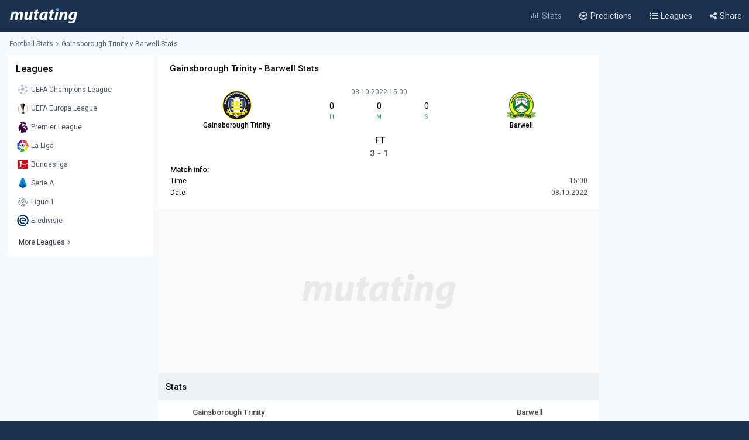

--- FILE ---
content_type: text/html; charset=UTF-8
request_url: https://www.mutating.com/football-stats/match-preview-gainsborough-trinity-vs-barwell-stats-h2h-preview-and-prediction-jgdbaf/
body_size: 11839
content:
<!doctype html>
<html lang="en">
<head>
<title>Gainsborough Trinity vs Barwell Stats H2H Preview and Prediction 2022-10-08</title>
<meta charset="utf-8">
<meta name="viewport" content="width=device-width, initial-scale = 1.0, maximum-scale=5.0, user-scalable=0">
<meta name="keywords" content="soccer, football, soccer stats, football stats, football statistics, soccer statistics">
<meta name="description" content="Gainsborough Trinity - Barwell match stats and live score, Head-to-head records Preview and Prediction 2022-10-08">
<meta name="title" content="Gainsborough Trinity vs Barwell Stats H2H Preview and Prediction 2022-10-08">
<link rel="canonical" href="https://www.mutating.com/football-stats/match-preview-gainsborough-trinity-vs-barwell-stats-h2h-preview-and-prediction-jgdbaf/" />
<meta property="og:locale" content="en" />
<meta property="og:type" content="article" />
<meta property="og:title" content="Gainsborough Trinity vs Barwell Stats H2H Preview and Prediction 2022-10-08" />
<meta property="og:description" content="Gainsborough Trinity - Barwell match stats and live score, Head-to-head records Preview and Prediction 2022-10-08" />
<meta property="og:url" content="https://www.mutating.com/football-stats/match-preview-gainsborough-trinity-vs-barwell-stats-h2h-preview-and-prediction-jgdbaf/" />
<meta property="og:site_name" content="Mutating" />
<meta property="article:modified_time" content="2026-01-14T03:15:00+00:00" />
<meta property="og:image" content="https://www.mutating.com/images/mutatingimage.jpg" />
<meta property="og:image:width" content="1200" />
<meta property="og:image:height" content="628" />
<meta name="twitter:card" content="summary_large_image" />
<meta name="twitter:description" content="Gainsborough Trinity - Barwell match stats and live score, Head-to-head records Preview and Prediction 2022-10-08" />
<meta name="twitter:title" content="Gainsborough Trinity vs Barwell Stats H2H Preview and Prediction 2022-10-08" />
<meta name="twitter:site" content="@Mutating_Social" />
<meta name="twitter:image" content="https://www.mutating.com/images/mutatingimage.jpg" />
<link rel="shortcut icon" href="https://www.mutating.com/favicon.ico" type="image/x-icon">
<link rel="icon" href="https://www.mutating.com/favicon.ico" type="image/x-icon">
<link rel="apple-touch-icon" sizes="57x57" href="https://www.mutating.com/icons/apple-icon-57x57.png">
<link rel="apple-touch-icon" sizes="60x60" href="https://www.mutating.com/icons/apple-icon-60x60.png">
<link rel="apple-touch-icon" sizes="72x72" href="https://www.mutating.com/icons/apple-icon-72x72.png">
<link rel="apple-touch-icon" sizes="76x76" href="https://www.mutating.com/icons/apple-icon-76x76.png">
<link rel="apple-touch-icon" sizes="114x114" href="https://www.mutating.com/icons/apple-icon-114x114.png">
<link rel="apple-touch-icon" sizes="120x120" href="https://www.mutating.com/icons/apple-icon-120x120.png">
<link rel="apple-touch-icon" sizes="144x144" href="https://www.mutating.com/icons/apple-icon-144x144.png">
<link rel="apple-touch-icon" sizes="152x152" href="https://www.mutating.com/icons/apple-icon-152x152.png">
<link rel="apple-touch-icon" sizes="180x180" href="https://www.mutating.com/icons/apple-icon-180x180.png">
<link rel="icon" type="image/png" sizes="192x192"  href="https://www.mutating.com/icons/android-icon-192x192.png">
<link rel="icon" type="image/png" sizes="32x32" href="https://www.mutating.com/icons/favicon-32x32.png">
<link rel="icon" type="image/png" sizes="96x96" href="https://www.mutating.com/icons/favicon-96x96.png">
<link rel="icon" type="image/png" sizes="16x16" href="https://www.mutating.com/icons/favicon-16x16.png">
<link rel="manifest" href="https://www.mutating.com/icons/manifest.json">
<meta name="msapplication-TileColor" content="#1a3150">
<meta name="msapplication-TileImage" content="https://www.mutating.com/icons/ms-icon-144x144.png">
<meta name="theme-color" content="#1a3150">
<link rel="preconnect" href="https://fonts.gstatic.com">
<link rel="preconnect" href="https://adservice.google.com/">
<link rel="preconnect" href="https://googleads.g.doubleclick.net/">
<link rel="preconnect" href="https://www.googletagservices.com/">
<link rel="preconnect" href="https://tpc.googlesyndication.com/">
<link rel="preconnect" href="https://pagead2.googlesyndication.com">
<link rel="preconnect" href="https://www.google-analytics.com">
<link rel="preconnect" href="https://ssl.google-analytics.com">
<link rel="preconnect" href="https://stats.g.doubleclick.net">
<link rel="preconnect" href="https://www.googletagmanager.com">
<link rel="preconnect" href="https://www.gstatic.com">
<link rel="preload" href="https://www.mutating.com/assets/fonts/af7ae50.woff2" as="font" type="font/woff2" crossorigin="anonymous">
<link rel="preload" as="style" href="https://fonts.googleapis.com/css2?family=Roboto:wght@400;500&display=swap">
<link rel="stylesheet" media="print" onload="this.onload=null;this.removeAttribute('media');" href="https://fonts.googleapis.com/css2?family=Roboto:wght@400;500&display=swap">
<noscript>
<link rel="stylesheet" href="https://fonts.googleapis.com/css2?family=Roboto:wght@400;500&display=swap">
</noscript>
<link rel="stylesheet"  href="https://www.mutating.com/css/sytlemutatingnew.css">
<script src="//cdn.snigelweb.com/adconsent/adconsent.js" type="text/javascript"></script>
<style>
.snigel-cmp-framework .sn-inner {background-color:#fffefe!important;}.snigel-cmp-framework .sn-b-def {border-color:#193150!important;color:#193150!important;}.snigel-cmp-framework .sn-b-def.sn-blue {color:#ffffff!important;background-color:#193150!important;border-color:#193150!important;}.snigel-cmp-framework .sn-selector ul li {color:#193150!important;}.snigel-cmp-framework .sn-selector ul li:after {background-color:#193150!important;}.snigel-cmp-framework .sn-footer-tab .sn-privacy a {color:#193150!important;}.snigel-cmp-framework .sn-arrow:after,.snigel-cmp-framework .sn-arrow:before {background-color:#193150!important;}.snigel-cmp-framework .sn-switch input:checked + span::before {background-color:#193150!important;}#adconsent-usp-link {border: 1px solid #193150!important;color:#193150!important;}#adconsent-usp-banner-optout input:checked + .adconsent-usp-slider {background-color:#193150!important;}#adconsent-usp-banner-btn {color:#ffffff;border: solid 1px #193150!important;background-color:#193150!important; }
</style>
<script>
  adconsent('setPrivacyPolicy', '//www.mutating.com/privacy/');
  adconsent.gdpr('setLogo', '//www.mutating.com/images/logoconsent-min.jpg');
  adconsent.gdpr('enableWelcomeTitle');
  adconsent.gdpr('enableWelcomeText');
  adconsent.gdpr('reconsiderConsent', 48);
  adconsent('start');
</script>
<script async src="https://pagead2.googlesyndication.com/pagead/js/adsbygoogle.js?client=ca-pub-1439671726459342"
     crossorigin="anonymous"></script>
<link rel="stylesheet"  href="https://www.mutating.com/css/snigcss.css"><script type="application/ld+json">{"@context":"https://schema.org","@type":"Organization","name":"Mutating","url":"https://www.mutating.com/football-stats/","logo":"https://www.mutating.com/images/mutatingimage.jpg","sameAs":["https://www.facebook.com/"]}</script>
<script type="application/ld+json">{"@context":"https://schema.org","@type":"BreadcrumbList","itemListElement":[{"@type":"ListItem","position":1,"name":"Home","item":"https://www.mutating.com/"},{"@type":"ListItem","position":2,"name":"Football Stats","item":"https://www.mutating.com/football-stats/"},{"@type":"ListItem","position":3,"name":"Soccer Predictions","item":"https://www.mutating.com/soccer-predictions/"},{"@type":"ListItem","position":4,"name":"Live Soccer Predictions","item":"https://www.mutating.com/soccer-predictions/live/"},{"@type":"ListItem","position":5,"name":"Football Tables & Stats","item":"https://www.mutating.com/football-tables-stats/"},{"@type":"ListItem","position":6,"name":"Gainsborough Trinity vs Barwell Stats H2H Preview and Prediction 2022-10-08","item":"https://www.mutating.com/football-stats/match-preview-gainsborough-trinity-vs-barwell-stats-h2h-preview-and-prediction-jgdbaf/"}]}</script>    
<style>.standingshome{background:#faebd7;}.standingsaway{background:#f5f5dc;}</style>
<script>const urlidupdate = "jgdbaf";var config = {static_id: "963105"};const countdown = new Date("Oct 08,2022 15:00:00");</script>
<body>
<div id="loader">
<div></div>
</div>
<div class="layoutis">
<div class="sitebg autoimportant">
<!-- start header -->
<header> 
<div class="barheader"><div class="container margin-auto padding075"><div class="logodiv">
    <div class="logomargins"><a href="https://www.mutating.com/football-stats/" title="Football Stats">
    <img src="https://www.mutating.com/images/logodesk.png" alt="Football Stats" width="117" height="30" class="logosite logodesk"><img src="https://www.mutating.com/images/logomob.png" alt="Football Stats" width="117" height="28" class="logosite logomob"></a>
    </div> 
    <div class="flex-grow padding05">
    <div class="flex justify-end menudesk">
    <a href="https://www.mutating.com/football-stats/" title="Football Stats" class="linktopmenu"><i class="fa fa-bar-chart2 topicon selected"></i><span class="topsmenus selecttopmenu">Stats</span></a>
    <a href="https://www.mutating.com/soccer-predictions/" title="Soccer Predictions" class="linktopmenu"><i class="fa fa-futbol-o topicon"></i><span class="topsmenus">Predictions</span></a>
    <a href="https://www.mutating.com/football-tables-stats/" title="Football Tables & Stats" class="linktopmenu"><i class="fa fa-list-ul topicon"></i><span class="topsmenus">Leagues</span></a>
    <span class="share-button2 linktopmenu"><i class="fa fa-share-alt topicon"></i><span class="topsmenus">Share</span></span>
    </div></div> 
    </div></div></div> 
</header>


<!-- end header  -->
<div class="container margin-auto contentdiv autoimportant minheight spacecontent">
<!-- start breadcrumb -->
<div class="divbread">
    <ol class="flex items-center marginbread">
        <li class="flex items-center libread"><a href="https://www.mutating.com/football-stats/" class="linkbread">Football Stats</a></li>
        <li class="flex items-center libread lasttrunk"><span class="imargin"><i class="fa fa-angle-right"></i></span><a href="https://www.mutating.com/football-stats/match-preview-gainsborough-trinity-vs-barwell-stats-h2h-preview-and-prediction-jgdbaf/" class="linkbread">Gainsborough Trinity v Barwell Stats</a></li>
    </ol>
</div>
<!-- end breadcrumb -->
<!-- start leftsid -->
<div class="flex flex-wrap autoimportant">
<div class="divsides">
    <aside class="sticky top0 paddtop10">
        <div class="bg-white overflow-hidden">
            <div class="flex justify-between items-center sidesstyle">Leagues</div> 
            <div class="selectoptmenus">
            <ul class="colormix">
                <li class="margintop4"><a href="https://www.mutating.com/football-stats/league-uefa-champions-league-country-world-tables-stats-h2h-2/" title="UEFA Champions League tables stats h2h" class="flex items-center linksidemenu"><figure class="figsidemenu"><img src="https://www.mutating.com/images/leagues/cllogo.png" alt="UEFA Champions League tables stats h2h" width="20" height="20"></figure><span>UEFA Champions League</span></a></li>  
<li class="margintop4"><a href="https://www.mutating.com/football-stats/league-uefa-europa-league-country-world-tables-stats-h2h-3/" title="UEFA Europa League tables stats h2h" class="flex items-center linksidemenu"><figure class="figsidemenu"><img src="https://www.mutating.com/images/leagues/logoeurope.png" alt="UEFA Europa League tables stats h2h" width="20" height="20"></figure><span>UEFA Europa League</span></a></li>  
<li class="margintop4"><a href="https://www.mutating.com/football-stats/league-premier-league-country-england-tables-stats-h2h-39/" title="Premier League tables stats h2h" class="flex items-center linksidemenu"><figure class="figsidemenu"><img src="https://www.mutating.com/images/leagues/premlogo.png" alt="Premier League tables stats h2h" width="20" height="20"></figure><span>Premier League</span></a></li>  
<li class="margintop4"><a href="https://www.mutating.com/football-stats/league-la-liga-country-spain-tables-stats-h2h-140/" title="La Liga tables stats h2h" class="flex items-center linksidemenu"><figure class="figsidemenu"><img src="https://www.mutating.com/images/leagues/lalogo.png" alt="La Liga tables stats h2h" width="20" height="20"></figure><span>La Liga</span></a></li>  
<li class="margintop4"><a href="https://www.mutating.com/football-stats/league-bundesliga-country-germany-tables-stats-h2h-78/" title="Bundesliga tables stats h2h" class="flex items-center linksidemenu"><figure class="figsidemenu"><img src="https://www.mutating.com/images/leagues/bunlogo.png" alt="Bundesliga tables stats h2h" width="20" height="20"></figure><span>Bundesliga</span></a></li>  
<li class="margintop4"><a href="https://www.mutating.com/football-stats/league-serie-a-country-italy-tables-stats-h2h-135/" title="Serie A tables stats h2h" class="flex items-center linksidemenu"><figure class="figsidemenu"><img src="https://www.mutating.com/images/leagues/itallogo.png" alt="Serie A tables stats h2h" width="20" height="20"></figure><span>Serie A</span></a></li>  
<li class="margintop4"><a href="https://www.mutating.com/football-stats/league-ligue-1-country-france-tables-stats-h2h-61/" title="Ligue 1 tables stats h2h" class="flex items-center linksidemenu"><figure class="figsidemenu"><img src="https://www.mutating.com/images/leagues/fraliglogo.png" alt="Ligue 1 tables stats h2h" width="20" height="20"></figure><span>Ligue 1</span></a></li>  
<li class="margintop4"><a href="https://www.mutating.com/football-stats/league-eredivisie-country-netherlands-tables-stats-h2h-88/" title="Eredivisie tables stats h2h" class="flex items-center linksidemenu"><figure class="figsidemenu"><img src="https://www.mutating.com/images/leagues/holerilogo.png" alt="Eredivisie tables stats h2h" width="20" height="20"></figure><span>Eredivisie</span></a></li>            </ul>  
            <div class="moreleagues"><a href="https://www.mutating.com/football-tables-stats/" title="football tables stats" class="flex items-center linksidemenu"><span class="spanmoreleagues">More Leagues</span><i class="fa fa-angle-right"></i></a></div>
            </div>
        </div>
    </aside>
</div><!-- end leftside -->
<div class="centerwidth centerwidth top0 paddtop10">
<main class="bg-white overflow-hidden autoimportant">
<div class="padding12px">
<div class="divtitlecenter">
<h1 class="font-semibold text-base titletruck">Gainsborough Trinity - Barwell Stats</h1>
</div>
    <div class="flex items-center text-center divmainlogos">
            <div class="with33">
                <div class="nameteamlogo mx-auto"><img src="https://www.mutating.com/images/clubs/gainsborough-trinity.png" alt="Gainsborough Trinity" title="Gainsborough Trinity" width="50" height="50" class="mx-auto imagegamedetails">
                <strong class="mx-auto lessstrong">Gainsborough Trinity</strong></div>
            </div>
            <div class="with33">
                <div class="rounded overflow-hidden datetimegame">08.10.2022 15:00</div>
                <div class="text-center my-1">
                    <div class="flex items-center text-center" id="js-countdown">
                        <div class="countdown__timer js-countdown-days"></div>
                        <div class="flex-1 px-1">
                            <div class="text-base"><div class="countdown__timer js-countdown-hours" aria-checked="true" ></div></div>
                            <div class="text-teal-600 text-xss">H</div>
                        </div>
                        <div class="flex-1 px-1">
                            <div class="text-base"><div class="countdown__timer js-countdown-minutes" aria-checked="true" ></div></div>
                            <div class="text-teal-600 text-xss">M</div>
                        </div>
                        <div class="flex-1 px-1">
                            <div class="text-base"><div class="countdown__timer js-countdown-seconds" aria-checked="true"></div></div>
                            <div class="text-teal-600 text-xss">S</div>
                        </div>
                    </div>
                </div>
                <div class="relative relatiheig">
                    <div class="flex items-center justify-center">
                        <div class="relative"><div id="textstream"></div></div>
                    </div>
                </div>
            </div>
            <div class="with33">
                <div class="nameteamlogo mx-auto"><img src="https://www.mutating.com/images/clubs/barwell.png" alt="Barwell" title="Barwell" width="50" height="50" class="mx-auto imagegamedetails">
                <strong class="mx-auto lessstrong">Barwell</strong></div>
            </div>
    </div>
    <div class="scorefinal"><span id="matchgotime"></span></div><div class="scorefinaldetails"><span id="matchgoresult"></span></div>
        <div class="matchinfo"><h2 class="font-semibold text-base matchinfoh2">Match info:</h2>
        <table class="tablestats">
            <tbody>
            <tr>
                <td>Time</td>
                <td class="text-right theadclass">15:00</td>
            </tr>
            <tr>
                <td>Date</td>
                <td class="text-right theadclass">08.10.2022</td>
            </tr>
                          
                        </tbody>
        </table>
    </div>
</div>
<script type="application/ld+json">{"@context": "https://schema.org","@type": "SportsEvent","name": "Gainsborough Trinity - Barwell","startDate": "2022-10-08T15:00:00+00:00","eventStatus": "EventScheduled","endDate": "2022-10-08T15:00","eventAttendanceMode": "OfflineEventAttendanceMode","location": {"@type": "Place","address": "England","name": "England"},"homeTeam": {"@type": "SportsTeam","logo": "https://www.mutating.com/images/clubs/gainsborough-trinity.png","name": "Gainsborough Trinity"},"awayTeam": {"@type": "SportsTeam","logo": "https://www.mutating.com/images/clubs/barwell.png","name": "Barwell"},"description": "Gainsborough Trinity vs Barwell Stats H2H Preview and Prediction 2022-10-08","url": "https://www.mutating.com/football-stats/match-preview-gainsborough-trinity-vs-barwell-stats-h2h-preview-and-prediction-jgdbaf/","image": "https://www.mutating.com/images/mutatingimage.jpg","performers": [{"@type": "SportsTeam","image": "https://www.mutating.com/images/clubs/gainsborough-trinity.png","name": "Gainsborough Trinity"},{"@type": "SportsTeam","image": "https://www.mutating.com/images/clubs/barwell.png","name": "Barwell"}]}</script>
 
<section><div style="height:280px;background:url('https://www.mutating.com/images/logoplacethismore.webp') no-repeat center center;background-size:35%;background-color:#fafafa;text-align:center;margin:auto;"><a href='javascript:;' title='opentab'> </a>
     <ins class="adsbygoogle"
                        style="display:block"
                        data-ad-client="ca-pub-1439671726459342"
                        data-ad-slot="5252144299"
                        data-ad-format="rectangle, horizontal"
                        data-full-width-responsive="true"></ins>
                        <script>
                        (adsbygoogle = window.adsbygoogle || []).push({});
                        </script></div></section>
<h2 class="h2divider">Stats</h2>
<div class="maintablestats">
    <table class="tablestats">
        <thead class="theadclass">
        <tr>
            <th class="classw40"><div class="font-semibold namebeforestats">Gainsborough Trinity</div></th>
            <th class="text-center"></th>
            <th class="classw40"><div class="font-semibold namebeforestats">Barwell</div></th>
        </tr>
        </thead>
        <tbody>
        <tr>
                        <td>
                <div class="flex items-center justify-center">
                    <div class='inline-block'><div class='forms bg-teal-win'
                                    title='Win'><span class='textresult'>W</span></div></div><div class='inline-block'><div class='forms bg-teal-lose'
                                    title='Lose'><span class='textresult'>L</span></div></div><div class='inline-block'><div class='forms bg-teal-draw'
                            title='Draw'><span class='textresult'>D</span></div></div><div class='inline-block'><div class='forms bg-teal-draw'
                            title='Draw'><span class='textresult'>D</span></div></div><div class='inline-block'><div class='forms bg-teal-win'
                                    title='Win'><span class='textresult'>W</span></div></div>                </div>
            </td>
            <td class="theadclass text-center">Form</td>
            <td>
                <div class="flex items-center justify-center">
                    <div class='inline-block'><div class='forms bg-teal-lose'
                                    title='Lose'><span class='textresult'>L</span></div></div><div class='inline-block'><div class='forms bg-teal-draw'
                            title='Draw'><span class='textresult'>D</span></div></div><div class='inline-block'><div class='forms bg-teal-draw'
                            title='Draw'><span class='textresult'>D</span></div></div><div class='inline-block'><div class='forms bg-teal-win'
                                    title='Win'><span class='textresult'>W</span></div></div><div class='inline-block'><div class='forms bg-teal-lose'
                                    title='Lose'><span class='textresult'>L</span></div></div>                </div>
            </td>
        </tr>
        <tr>
            <td>
                <div class="flex items-center justify-center">
                    <div class='inline-block'>
                            <div class='forms bg-teal-no'
                                title='No'><span class='textresult'>N</span></div>
                        </div><div class='inline-block'>
                            <div class='forms bg-teal-yes'
                                title='Yes'><span class='textresult'>Y</span></div>
                        </div><div class='inline-block'>
                            <div class='forms bg-teal-no'
                                title='No'><span class='textresult'>N</span></div>
                        </div><div class='inline-block'>
                            <div class='forms bg-teal-yes'
                                title='Yes'><span class='textresult'>Y</span></div>
                        </div><div class='inline-block'>
                            <div class='forms bg-teal-no'
                                title='No'><span class='textresult'>N</span></div>
                        </div>                </div>
            </td>
            <td class="theadclass text-center">Both Teams Score</td>
            <td>
                <div class="flex items-center justify-center">
                    <div class='inline-block'>
                            <div class='forms bg-teal-no'
                                title='No'><span class='textresult'>N</span></div>
                        </div><div class='inline-block'>
                            <div class='forms bg-teal-yes'
                                title='Yes'><span class='textresult'>Y</span></div>
                        </div><div class='inline-block'>
                            <div class='forms bg-teal-yes'
                                title='Yes'><span class='textresult'>Y</span></div>
                        </div><div class='inline-block'>
                            <div class='forms bg-teal-no'
                                title='No'><span class='textresult'>N</span></div>
                        </div><div class='inline-block'>
                            <div class='forms bg-teal-yes'
                                title='Yes'><span class='textresult'>Y</span></div>
                        </div>                </div>
            </td>
        </tr>
        <tr>
            <td>
                <div class="flex items-center justify-center">
                    <div class='inline-block'>
                            <div class='forms bg-teal-under'
                                title='Under'><span class='textresult'>U</span></div>
                        </div><div class='inline-block'>
                            <div class='forms bg-teal-over'
                                title='Over'><span class='textresult'>O</span></div>
                        </div><div class='inline-block'>
                            <div class='forms bg-teal-under'
                                title='Under'><span class='textresult'>U</span></div>
                        </div><div class='inline-block'>
                            <div class='forms bg-teal-under'
                                title='Under'><span class='textresult'>U</span></div>
                        </div><div class='inline-block'>
                            <div class='forms bg-teal-over'
                                title='Over'><span class='textresult'>O</span></div>
                        </div>                </div>
            </td>
            <td class="theadclass text-center">Over Under 2.5</td>
            <td>
                <div class="flex items-center justify-center">
                    <div class='inline-block'>
                            <div class='forms bg-teal-over'
                                title='Over'><span class='textresult'>O</span></div>
                        </div><div class='inline-block'>
                            <div class='forms bg-teal-over'
                                title='Over'><span class='textresult'>O</span></div>
                        </div><div class='inline-block'>
                            <div class='forms bg-teal-under'
                                title='Under'><span class='textresult'>U</span></div>
                        </div><div class='inline-block'>
                            <div class='forms bg-teal-under'
                                title='Under'><span class='textresult'>U</span></div>
                        </div><div class='inline-block'>
                            <div class='forms bg-teal-over'
                                title='Over'><span class='textresult'>O</span></div>
                        </div>                </div>
            </td>
        </tr>
        </tbody>
    </table>
</div>
<div class="maintablestats">
    <div class="filterby"><i class="fa fa-filter"></i> Filter By</div>
    <div class="gamesflex">
        <div class="selecnumgames">Last games:</div>
        <input type="hidden" name="home_style" value="home"/>
        <input type="hidden" name="away_style" value="away"/>
        <div><label class="containerbutton">
                <span class="numbergames">5</span>
                <input type="radio"  name="game_count_5" id="game_count_5" value="5">
                <span class="checkmark"></span>
            </label>
            <label class="containerbutton">
                <span class="numbergames">10</span>
                <input type="radio" checked='checked' name="game_count_10" id="game_count_10" value="10"
                    >
                <span class="checkmark"></span>
            </label>
            <label class="containerbutton">
                <span class="numbergames">15</span>
                <input type="radio"  name="game_count_15" id="game_count_15" value="15">
                <span class="checkmark"></span>
            </label>
        </div>
    </div>
    <div class="gamesflex">
        <div class="selecnumgames">Gainsborough Trinity:</div>
        <input type="hidden" name="game_count" value="10"/>
        <input type="hidden" name="away_style" value="away"/>
        <div>
            <label class="containerbutton">
                <span class="numbergames">Home</span>
                <input type="radio" checked='checked' name="home_style_home_radio" id="home_style_home_radio" value="home">
                <span class="checkmark"></span>
            </label>
            <label class="containerbutton">
                <span class="numbergames">Away</span>
                <input type="radio"  name="home_style_away_radio" id="home_style_away_radio" value="away">
                <span class="checkmark"></span>
            </label>
            <label class="containerbutton">
                <span class="numbergames">Overall</span>
                <input type="radio"  name="home_style_overall_radio" id="home_style_overall_radio" value="overall">
                <span class="checkmark"></span>
            </label>
        </div>
    </div>
    <div class="gamesflex">
        <div class="selecnumgames">Barwell:</div>
            <input type="hidden" name="game_count" value="10"/>
            <input type="hidden" name="home_style" value="home"/>
            <div>
                <label class="containerbutton">
                    <span class="numbergames">Home</span>
                    <input type="radio"  name="away_style" id="away_style_home" value="home">
                    <span class="checkmark"></span>
                </label>
                <label class="containerbutton">
                    <span class="numbergames">Away</span>
                    <input type="radio" checked='checked' name="away_style" id="away_style_away" value="away">
                    <span class="checkmark"></span>
                </label>
                <label class="containerbutton">
                    <span class="numbergames">Overall</span>
                    <input type="radio"  name="away_style" id="away_style_overall" value="overall">
                    <span class="checkmark"></span>
                </label>
            </div>
    </div>
</div>
<h2 class="h2divider">Main Stats</h2>
<div class="maintablestats">
<table class="tablestats">
<thead class="theadclass">
<tr>
    <th class="classw50" colspan="3">
        <div class="flex statsmarg">
            <div class="stateamhome"><div class="font-semibold text-base">Gainsborough Trinity</div><span class="statsnumbgames" id="match_games_home">Last 10 games home</span></div>
            <div class="stateamaway"><div class="font-semibold text-base">Barwell</div><span class="statsnumbgames" id="match_games_away">Last 10 games away</span></div>
        </div>
    </th>
</tr>
</thead>
<tbody>
<tr>
    <td class="tablefullstats20" id="home_goals_score">1.10</td>
    <td class="tablefullstats">Goals scored per game</td>
    <td class="tablefullstats20" id="away_goals_score">1.40</td>
</tr>
<tr>
    <td class="tablefullstats20" id="home_goals_conceded">1.40</td>
    <td class="tablefullstats">Goals conceded per game</td>
    <td class="tablefullstats20" id="away_goals_conceded">1.60</td>
</tr>
<tr>
    <td class="tablefullstats20" id="home_clean_sheet">20.00%
    </td>
    <td class="tablefullstats">Clean sheets</td>
    <td class="tablefullstats20" id="away_clean_sheet">20.00%
    </td>
</tr>
<tr>
    <td class="tablefullstats20" id="home_team_scored">80.00%</td>
    <td class="tablefullstats">Team scored</td>
    <td class="tablefullstats20" id="away_team_scored">70.00%</td>
</tr>
<tr>
    <td class="tablefullstats20" id="home_team_twice_scored">20.00%</td>
    <td class="tablefullstats">Team scored twice</td>
    <td class="tablefullstats20" id="away_team_twice_scored">40.00%</td>
</tr>
<tr>
    <td class="tablefullstats20" id="home_both_scored">10.00%</td>
    <td class="tablefullstats">Scored in both halves</td>
    <td class="tablefullstats20" id="away_both_scored">20.00%</td>
</tr>
<tr>
    <td class="tablefullstats20" id="home_both_conceded">60.00%</td>
    <td class="tablefullstats">Goal in both halves</td>
    <td class="tablefullstats20" id="away_both_conceded">80.00%</td>
</tr>
</tbody>
</table>
</div>
 
<section><div style="height:250px;"><a href='javascript:;' title='opentab'> </a>
<!-- Mutatingresponsivemiddle -->
<ins class="adsbygoogle"
     style="display:block"
     data-ad-client="ca-pub-1439671726459342"
     data-ad-slot="3566653682"
     data-ad-format="auto"
     data-full-width-responsive="true"></ins>
<script>
     (adsbygoogle = window.adsbygoogle || []).push({});
</script>
</div></section>
<h2 class="h2divider">Win Draw Lose</h2>
<div class="maintablestats">
<table class="tablestats">
<thead class="theadclass">
<tr>
    <th class="classw50" colspan="3">
        <div class="flex statsmarg">
            <div class="stateamhome"><div class="font-semibold text-base">Gainsborough Trinity</div><span class="statsnumbgames" id="home_win_draw">Last 10 games home</span></div>
            <div class="stateamaway"><div class="font-semibold text-base">Barwell</div><span class="statsnumbgames" id="away_win_draw">Last 10 games away</span></div>
        </div>
    </th>
</tr>
</thead>
<tbody>
<tr>
    <td class="tablefullstats20" id="home_win">20.00%</td>
    <td class="tablefullstats">Win</td>
    <td class="tablefullstats20" id="away_win">20.00%</td>
</tr>
<tr>
    <td class="tablefullstats20" id="home_draw">40.00%</td>
    <td class="tablefullstats">Draw</td>
    <td class="tablefullstats20" id="away_draw">50.00%</td>
</tr>
<tr>
    <td class="tablefullstats20" id="home_lose">40.00%</td>
    <td class="tablefullstats">Lose</td>
    <td class="tablefullstats20" id="away_lose">30.00%</td>
</tr>
<tr>
    <td class="tablefullstats20" id="home_win_over">20.00%</td>
    <td class="tablefullstats">Win and Over 1.5 goals</td>
    <td class="tablefullstats20" id="away_win_over">20.00%</td>
</tr>
<tr>
    <td class="tablefullstats20" id="home_lose_over">30.00%</td>
    <td class="tablefullstats">Lose and Over 1.5 goals</td>
    <td class="tablefullstats20" id="away_lose_over">30.00%</td>
</tr>
<tr>
    <td class="tablefullstats20" id="home_half_win">20.00%</td>
    <td class="tablefullstats">Team win first half</td>
    <td class="tablefullstats20" id="away_half_win">30.00%</td>
</tr>
<tr>
    <td class="tablefullstats20" id="home_half_draw">30.00%</td>
    <td class="tablefullstats">Team draw at half time</td>
    <td class="tablefullstats20" id="away_half_draw">10.00%</td>
</tr>
<tr>
    <td class="tablefullstats20" id="home_half_lose">50.00%</td>
    <td class="tablefullstats">Team lost first half</td>
    <td class="tablefullstats20" id="away_half_lose">60.00%</td>
</tr>
</tbody>
</table>
</div>
<h2 class="h2divider">Both Teams to Score</h2>
 
<section><div style="height:250px;"><a href='javascript:;' title='opentab'> </a>
<!-- Mutatingresponsivemiddle -->
<ins class="adsbygoogle"
     style="display:block"
     data-ad-client="ca-pub-1439671726459342"
     data-ad-slot="3566653682"
     data-ad-format="auto"
     data-full-width-responsive="true"></ins>
<script>
     (adsbygoogle = window.adsbygoogle || []).push({});
</script>
</div></section>
<div class="maintablestats">
<table class="tablestats">
    <thead class="theadclass">
    <tr>
        <th class="classw50" colspan="3">
            <div class="flex statsmarg">
                <div class="stateamhome"><div class="font-semibold text-base">Gainsborough Trinity</div><span class="statsnumbgames" id="bts_games_home">Last 10 games home</span></div>
                <div class="stateamaway"><div class="font-semibold text-base">Barwell</div><span class="statsnumbgames" id="bts_games_away">Last 10 games away</span></div>
            </div>
        </th>
    </tr>
    </thead>
    <tbody>
    <tr>
        <td class="tablefullstats20" id="home_bts">70.00%</td>
        <td class="tablefullstats">Both Teams to Score</td>
        <td class="tablefullstats20" id="away_bts">60.00%</td>
    </tr>
    <tr>
        <td class="tablefullstats20" id="home_first_bts">10.00%</td>
        <td class="tablefullstats">BTTS in first-half</td>
        <td class="tablefullstats20" id="away_first_bts">0.00%</td>
    </tr>
    <tr>
        <td class="tablefullstats20" id="home_second_bts">40.00%</td>
        <td class="tablefullstats">BBTS in second-half</td>
        <td class="tablefullstats20" id="away_second_bts">30.00%</td>
    </tr>
    <tr>
        <td class="tablefullstats20" id="home_bts_over15">70.00%</td>
        <td class="tablefullstats">BBTS and Over 1.5</td>
        <td class="tablefullstats20" id="away_bts_over15">60.00%</td>
    </tr>
    <tr>
        <td class="tablefullstats20" id="home_bts_over25">40.00%</td>
        <td class="tablefullstats">BBTS and Over 2.5</td>
        <td class="tablefullstats20" id="away_bts_over25">40.00%</td>
    </tr>
    <tr>
        <td class="tablefullstats20" id="home_win_bts">10.00%</td>
        <td class="tablefullstats">Win and BTTS</td>
        <td class="tablefullstats20" id="away_win_bts">10.00%</td>
    </tr>
    <tr>
        <td class="tablefullstats20" id="home_draw_bts">30.00%</td>
        <td class="tablefullstats">Draw and BTTS</td>
        <td class="tablefullstats20" id="away_draw_bts">40.00%</td>
    </tr>
    <tr>
        <td class="tablefullstats20" id="home_lose_bts">30.00%</td>
        <td class="tablefullstats">Lose and BTTS</td>
        <td class="tablefullstats20" id="away_lose_bts">10.00%</td>
    </tr>
    </tbody>
</table>
</div>
<h2 class="h2divider">Match Total Goals</h2>
<div class="maintablestats">
<table class="tablestats">
        <thead class="theadclass">
        <tr>
            <th class="classw50" colspan="3">
                <div class="flex statsmarg">
                    <div class="stateamhome"><div class="font-semibold text-base">Gainsborough Trinity</div><span class="statsnumbgames" id="match_total_games_home">Last 10 games home</span></div>
                    <div class="stateamaway"><div class="font-semibold text-base">Barwell</div><span class="statsnumbgames" id="match_total_games_away">Last 10 games away</span></div>
                </div>
            </th>
        </tr>
        </thead>
        <tbody>
        <tr>
            <td class="tablefullstats20" id="home_match0">10.00%</td>
            <td class="tablefullstats">Match total goals 0</td>
            <td class="tablefullstats20" id="away_match0">10.00%</td>
        </tr>
        <tr>
            <td class="tablefullstats20" id="home_match1">10.00%</td>
            <td class="tablefullstats">Match total goals 1</td>
            <td class="tablefullstats20" id="away_match1">0.00%</td>
        </tr>
        <tr>
            <td class="tablefullstats20" id="home_match2">40.00%</td>
            <td class="tablefullstats">Match total goals 2</td>
            <td class="tablefullstats20" id="away_match2">20.00%</td>
        </tr>
        <tr>
            <td class="tablefullstats20" id="home_match3">20.00%</td>
            <td class="tablefullstats">Match total goals 3</td>
            <td class="tablefullstats20" id="away_match3">20.00%
            </td>
        </tr>
        <tr>
            <td class="tablefullstats20" id="home_match4">0.00%</td>
            <td class="tablefullstats">Match total goals 4</td>
            <td class="tablefullstats20" id="away_match4">50.00%</td>
        </tr>
        <tr>
            <td class="tablefullstats20" id="home_match01">20.00%</td>
            <td class="tablefullstats">Match total goals 0 or 1</td>
            <td class="tablefullstats20" id="away_match01">10.00%</td>
        </tr>
        <tr>
            <td class="tablefullstats20" id="home_match23">60.00%</td>
            <td class="tablefullstats">Match total goals 2 or 3</td>
            <td class="tablefullstats20" id="away_match23">40.00%</td>
        </tr>
        <tr>
            <td class="tablefullstats20" id="home_match4_more">0.00%</td>
            <td class="tablefullstats">Match total goals 4+</td>
            <td class="tablefullstats20" id="away_match4_more">0.00%</td>
        </tr>
        </tbody>
    </table>
</div>
<h2 class="h2divider">Over Under Goals</h2>
 
<section><div style="height:250px;"><a href='javascript:;' title='opentab'> </a>
<!-- Mutatingresponsivemiddle -->
<ins class="adsbygoogle"
     style="display:block"
     data-ad-client="ca-pub-1439671726459342"
     data-ad-slot="3566653682"
     data-ad-format="auto"
     data-full-width-responsive="true"></ins>
<script>
     (adsbygoogle = window.adsbygoogle || []).push({});
</script>
</div></section>
    <div class="maintablestats">
<table class="tablestats">
        <thead class="theadclass">
        <tr>
            <th class="classw50" colspan="3">
                <div class="flex statsmarg">
                    <div class="stateamhome"><div class="font-semibold text-base">Gainsborough Trinity</div><span class="statsnumbgames" id="over_under_game_home">Last 10 games home</span></div>
                    <div class="stateamaway"><div class="font-semibold text-base">Barwell</div><span class="statsnumbgames" id="over_under_game_away">Last 10 games away</span></div>
                </div>
            </th>
        </tr>
        </thead>
        <tbody>
        <tr>
            <td class="tablefullstats20" id="home_over15">80.00%</td>
            <td class="tablefullstats">Over 1.5 goals</td>
            <td class="tablefullstats20" id="away_over15">90.00%</td>
        </tr>
        <tr>
            <td class="tablefullstats20" id="home_over25">40.00%</td>
            <td class="tablefullstats">Over 2.5 goals</td>
            <td class="tablefullstats20" id="away_over25">70.00%</td>
        </tr>
        <tr>
            <td class="tablefullstats20" id="home_over35">20.00%</td>
            <td class="tablefullstats">Over 3.5 goals</td>
            <td class="tablefullstats20" id="away_over35">50.00%</td>
        </tr>
        <tr>
            <td class="tablefullstats20" id="home_under15">20.00%</td>
            <td class="tablefullstats">Under 1.5 goals</td>
            <td class="tablefullstats20" id="away_under15">10.00%</td>
        </tr>
        <tr>
            <td class="tablefullstats20" id="home_under25">60.00%</td>
            <td class="tablefullstats">Under 2.5 goals</td>
            <td class="tablefullstats20" id="away_under25">30.00%</td>
        </tr>
        <tr>
            <td class="tablefullstats20" id="home_under35">80.00%</td>
            <td class="tablefullstats">Under 3.5 goals</td>
            <td class="tablefullstats20" id="away_under35">50.00%</td>
        </tr>
        <tr>
            <td class="tablefullstats20" id="home_half_over15">70.00%</td>
            <td class="tablefullstats">Over 0.5 goals at half-time</td>
            <td class="tablefullstats20" id="away_half_over15">90.00%</td>
        </tr>
        <tr>
            <td class="tablefullstats20" id="home_half_over25">20.00%</td>
            <td class="tablefullstats">Over 1.5 goals at half-time</td>
            <td class="tablefullstats20" id="away_half_over25">40.00%</td>
        </tr>
        <tr>
            <td class="tablefullstats20" id="home_half_over35">10.00%</td>
            <td class="tablefullstats">Over 2.5 goals at half-time</td>
            <td class="tablefullstats20" id="away_half_over35">20.00%</td>
        </tr>
        </tbody>
    </table>
</div>
<h2 class="h2divider">Half Time-Full Time</h2>
<div class="maintablestats">
<table class="tablestats">
        <thead class="theadclass">
        <tr>
            <th class="classw50" colspan="3">
                <div class="flex statsmarg">
                    <div class="stateamhome"><div class="font-semibold text-base">Gainsborough Trinity</div><span class="statsnumbgames" id="hf_games_home">Last 10 games home</span></div>
                    <div class="stateamaway"><div class="font-semibold text-base">Barwell</div><span class="statsnumbgames" id="hf_games_away">Last 10 games away</span></div>
                </div>
            </th>
        </tr>
        </thead>
        <tbody>
        <tr>
            <td class="tablefullstats20" id="home_win_hf">10.00%</td>
            <td class="tablefullstats">Win HT - Win FT</td>
            <td class="tablefullstats20" id="away_win_hf">20.00%</td>
        </tr>
        <tr>
            <td class="tablefullstats20" id="home_win_ht_draw_ft">10.00%</td>
            <td class="tablefullstats">Win HT - Draw FT</td>
            <td class="tablefullstats20" id="away_win_ht_draw_ft">10.00%</td>
        </tr>
        <tr>
            <td class="tablefullstats20" id="home_win_ht_lost_ft">0.00%</td>
            <td class="tablefullstats">Win HT - Lose FT</td>
            <td class="tablefullstats20" id="away_win_ht_lost_ft">0.00%</td>
        </tr>
        <tr>
            <td class="tablefullstats20" id="home_draw_ht_win_ft">10.00%</td>
            <td class="tablefullstats">Draw HT - Win FT</td>
            <td class="tablefullstats20" id="away_draw_ht_win_ft">0.00%</td>
        </tr>
        <tr>
            <td class="tablefullstats20" id="home_draw_ht_draw_ft">20.00%</td>
            <td class="tablefullstats">Draw HT - Draw FT</td>
            <td class="tablefullstats20" id="away_draw_ht_draw_ft">10.00%</td>
        </tr>
        <tr>
            <td class="tablefullstats20" id="home_draw_ht_lost_ft">0.00%</td>
            <td class="tablefullstats">Draw HT - Lose FT</td>
            <td class="tablefullstats20" id="away_draw_ht_lost_ft">0.00%</td>
        </tr>
        <tr>
            <td class="tablefullstats20" id="home_lost_ht_win_ft">0.00%</td>
            <td class="tablefullstats">Lose HT - Win FT</td>
            <td class="tablefullstats20" id="away_lost_ht_win_ft">0.00%</td>
        </tr>
        <tr>
            <td class="tablefullstats20" id="home_lost_ht_draw_ft">10.00%</td>
            <td class="tablefullstats">Lose HT - Draw FT</td>
            <td class="tablefullstats20" id="away_lost_ht_draw_ft">30.00%</td>
        </tr>
        <tr>
            <td class="tablefullstats20"  id="home_lost_ht_lost_ft">40.00%</td>
            <td class="tablefullstats">Lose HT - Lose FT</td>
            <td class="tablefullstats20" id="away_lost_ht_lost_ft">30.00%</td>
        </tr>
        </tbody>
    </table>
</div>
<h2 class="h2divider">Gainsborough Trinity Trends</h2>
<div class="maintablestats">
<table class="tablestats">
<tbody>
<tr>
    <td><div class="titletrends">Gainsborough Trinity trends last games.</span></div></td>
</tr>    
 
<tr>
    <td>Gainsborough Trinity games have <span class="font-bold">over 1.5 goals</span> in their last 2 matches.
    </td>
</tr>
 
<tr>
    <td>Gainsborough Trinity <span class="font-bold">haven't lost</span> any of their last 3 home matches.
    </td>
</tr>
 
<tr>
    <td>Gainsborough Trinity have <span class="font-bold">scored over 1.5 goals</span> in their last 2 games.
    </td>
</tr>
 
<tr>
    <td>Gainsborough Trinity have <span class="font-bold">scored over 0.5 goals</span> in their last 2 games.
    </td>
</tr>
 
<tr>
    <td>Gainsborough Trinity have <span class="font-bold">over 0.5 second half goals</span> in their last 2 games.
    </td>
</tr>
</tbody>
</table>
</div>
 
<section><div style="height:250px;"><a href='javascript:;' title='opentab'> </a>
<!-- Mutatingresponsivemiddle -->
<ins class="adsbygoogle"
     style="display:block"
     data-ad-client="ca-pub-1439671726459342"
     data-ad-slot="3566653682"
     data-ad-format="auto"
     data-full-width-responsive="true"></ins>
<script>
     (adsbygoogle = window.adsbygoogle || []).push({});
</script>
</div></section>
<h2 class="h2divider">Barwell Trends</h2>
<div class="maintablestats">
<table class="tablestats">
    <tbody>
    <td><div class="titletrends">Barwell trends last games.</div></td>    
                 
        <tr>
        <td>Barwell games have <span class="font-bold">over 1.5 goals</span> in their last 3 matches.
        </td>
    </tr>
         
        <tr>
        <td>Barwell games have <span class="font-bold">over 2.5 goals</span> in their last 2 matches.
        </td>
    </tr>
                     
        <tr>
        <td>Barwell <span class="font-bold">haven't lost</span> any of their last 4 home matches.
        </td>
    </tr>
                                                </tbody>
</table>
</div>
<h2 class="h2divider">Last Matches Gainsborough Trinity</h2>
<div>
    <a href='https://mutating.com/football-stats/match-preview-gainsborough-trinity-vs-cleethorpes-town-stats-h2h-preview-and-prediction-beciigf/' title='Gainsborough Trinity vs Cleethorpes Town stats, h2h and prediction'><div class='gamdediv'>
                                        <div class='w60'>
                                            <div class='nostart'><span class='flex'>01 Jan</span><span>15:00</span></div>
                                        </div>
                                        <div class='flex-1'>
                                            <div class='flex items-center'>
                                                <figure class='figsidemenu'>
                                                <img class='lazy' src='https://www.mutating.com/images/imagefill.png' data-src='https://www.mutating.com/images/clubs/gainsborough-trinity.png' width='20' height='20' alt='Gainsborough Trinity'></figure>
                                                <h2 class='flex justify-between flex-grow font-semibold'>Gainsborough Trinity<span class='scorem'> 2  </span></h2></div>
                                            <div class='flex items-center mt-1'>
                                                <figure class='figsidemenu'>
                                                <img class='lazy' src='https://www.mutating.com/images/imagefill.png' data-src='https://www.mutating.com/images/clubs/cleethorpes-town.png' width='20' height='20' alt='Cleethorpes Town'></figure>
                                                <h2 class='flex justify-between flex-grow'>Cleethorpes Town <span class='scorem'> 0</span></h2></div>
                                        </div>
                                        <div class='w80 text-right'><i class='fa fa-bar-chart' aria-hidden='true'></i></div>
                                    </div>
                                </a><a href='https://mutating.com/football-stats/match-preview-guiseley-afc-vs-gainsborough-trinity-stats-h2h-preview-and-prediction-beciifa/' title='Guiseley AFC vs Gainsborough Trinity stats, h2h and prediction'><div class='gamdediv'>
                                        <div class='w60'>
                                            <div class='nostart'><span class='flex'>26 Dec</span><span>15:00</span></div>
                                        </div>
                                        <div class='flex-1'>
                                            <div class='flex items-center'>
                                                <figure class='figsidemenu'>
                                                <img class='lazy' src='https://www.mutating.com/images/imagefill.png' data-src='https://www.mutating.com/images/clubs/guiseley-afc.png' width='20' height='20' alt='Guiseley AFC'></figure>
                                                <h2 class='flex justify-between flex-grow font-semibold'>Guiseley AFC<span class='scorem'> 3  </span></h2></div>
                                            <div class='flex items-center mt-1'>
                                                <figure class='figsidemenu'>
                                                <img class='lazy' src='https://www.mutating.com/images/imagefill.png' data-src='https://www.mutating.com/images/clubs/gainsborough-trinity.png' width='20' height='20' alt='Gainsborough Trinity'></figure>
                                                <h2 class='flex justify-between flex-grow'>Gainsborough Trinity <span class='scorem'> 2</span></h2></div>
                                        </div>
                                        <div class='w80 text-right'><i class='fa fa-bar-chart' aria-hidden='true'></i></div>
                                    </div>
                                </a><a href='https://mutating.com/football-stats/match-preview-gainsborough-trinity-vs-ilkeston-town-stats-h2h-preview-and-prediction-beciiee/' title='Gainsborough Trinity vs Ilkeston Town stats, h2h and prediction'><div class='gamdediv'>
                                        <div class='w60'>
                                            <div class='nostart'><span class='flex'>20 Dec</span><span>15:00</span></div>
                                        </div>
                                        <div class='flex-1'>
                                            <div class='flex items-center'>
                                                <figure class='figsidemenu'>
                                                <img class='lazy' src='https://www.mutating.com/images/imagefill.png' data-src='https://www.mutating.com/images/clubs/gainsborough-trinity.png' width='20' height='20' alt='Gainsborough Trinity'></figure>
                                                <h2 class='flex justify-between flex-grow'>Gainsborough Trinity<span class='scorem'> 0  </span></h2></div>
                                            <div class='flex items-center mt-1'>
                                                <figure class='figsidemenu'>
                                                <img class='lazy' src='https://www.mutating.com/images/imagefill.png' data-src='https://www.mutating.com/images/clubs/ilkeston-town.png' width='20' height='20' alt='Ilkeston Town'></figure>
                                                <h2 class='flex justify-between flex-grow'>Ilkeston Town <span class='scorem'> 0</span></h2></div>
                                        </div>
                                        <div class='w80 text-right'><i class='fa fa-bar-chart' aria-hidden='true'></i></div>
                                    </div>
                                </a><a href='https://mutating.com/football-stats/match-preview-gainsborough-trinity-vs-stocksbridge-park-steels-stats-h2h-preview-and-prediction-beciidi/' title='Gainsborough Trinity vs Stocksbridge Park Steels stats, h2h and prediction'><div class='gamdediv'>
                                        <div class='w60'>
                                            <div class='nostart'><span class='flex'>13 Dec</span><span>15:00</span></div>
                                        </div>
                                        <div class='flex-1'>
                                            <div class='flex items-center'>
                                                <figure class='figsidemenu'>
                                                <img class='lazy' src='https://www.mutating.com/images/imagefill.png' data-src='https://www.mutating.com/images/clubs/gainsborough-trinity.png' width='20' height='20' alt='Gainsborough Trinity'></figure>
                                                <h2 class='flex justify-between flex-grow'>Gainsborough Trinity<span class='scorem'> 1  </span></h2></div>
                                            <div class='flex items-center mt-1'>
                                                <figure class='figsidemenu'>
                                                <img class='lazy' src='https://www.mutating.com/images/imagefill.png' data-src='https://www.mutating.com/images/clubs/stocksbridge-park-steels.png' width='20' height='20' alt='Stocksbridge Park Steels'></figure>
                                                <h2 class='flex justify-between flex-grow'>Stocksbridge Park Steels <span class='scorem'> 1</span></h2></div>
                                        </div>
                                        <div class='w80 text-right'><i class='fa fa-bar-chart' aria-hidden='true'></i></div>
                                    </div>
                                </a><a href='https://mutating.com/football-stats/match-preview-warrington-town-vs-gainsborough-trinity-stats-h2h-preview-and-prediction-beciica/' title='Warrington Town vs Gainsborough Trinity stats, h2h and prediction'><div class='gamdediv'>
                                        <div class='w60'>
                                            <div class='nostart'><span class='flex'>06 Dec</span><span>15:00</span></div>
                                        </div>
                                        <div class='flex-1'>
                                            <div class='flex items-center'>
                                                <figure class='figsidemenu'>
                                                <img class='lazy' src='https://www.mutating.com/images/imagefill.png' data-src='https://www.mutating.com/images/clubs/warrington-town.png' width='20' height='20' alt='Warrington Town'></figure>
                                                <h2 class='flex justify-between flex-grow'>Warrington Town<span class='scorem'> 0  </span></h2></div>
                                            <div class='flex items-center mt-1'>
                                                <figure class='figsidemenu'>
                                                <img class='lazy' src='https://www.mutating.com/images/imagefill.png' data-src='https://www.mutating.com/images/clubs/gainsborough-trinity.png' width='20' height='20' alt='Gainsborough Trinity'></figure>
                                                <h2 class='flex justify-between flex-grow font-semibold'>Gainsborough Trinity <span class='scorem'> 3</span></h2></div>
                                        </div>
                                        <div class='w80 text-right'><i class='fa fa-bar-chart' aria-hidden='true'></i></div>
                                    </div>
                                </a><a href='https://mutating.com/football-stats/match-preview-morpeth-town-vs-gainsborough-trinity-stats-h2h-preview-and-prediction-becihab/' title='Morpeth Town vs Gainsborough Trinity stats, h2h and prediction'><div class='gamdediv'>
                                        <div class='w60'>
                                            <div class='nostart'><span class='flex'>02 Dec</span><span>19:45</span></div>
                                        </div>
                                        <div class='flex-1'>
                                            <div class='flex items-center'>
                                                <figure class='figsidemenu'>
                                                <img class='lazy' src='https://www.mutating.com/images/imagefill.png' data-src='https://www.mutating.com/images/clubs/morpeth-town.png' width='20' height='20' alt='Morpeth Town'></figure>
                                                <h2 class='flex justify-between flex-grow'>Morpeth Town<span class='scorem'> 1  </span></h2></div>
                                            <div class='flex items-center mt-1'>
                                                <figure class='figsidemenu'>
                                                <img class='lazy' src='https://www.mutating.com/images/imagefill.png' data-src='https://www.mutating.com/images/clubs/gainsborough-trinity.png' width='20' height='20' alt='Gainsborough Trinity'></figure>
                                                <h2 class='flex justify-between flex-grow'>Gainsborough Trinity <span class='scorem'> 1</span></h2></div>
                                        </div>
                                        <div class='w80 text-right'><i class='fa fa-bar-chart' aria-hidden='true'></i></div>
                                    </div>
                                </a><a href='https://mutating.com/football-stats/match-preview-gainsborough-trinity-vs-hebburn-town-stats-h2h-preview-and-prediction-becihgf/' title='Gainsborough Trinity vs Hebburn Town stats, h2h and prediction'><div class='gamdediv'>
                                        <div class='w60'>
                                            <div class='nostart'><span class='flex'>25 Nov</span><span>19:45</span></div>
                                        </div>
                                        <div class='flex-1'>
                                            <div class='flex items-center'>
                                                <figure class='figsidemenu'>
                                                <img class='lazy' src='https://www.mutating.com/images/imagefill.png' data-src='https://www.mutating.com/images/clubs/gainsborough-trinity.png' width='20' height='20' alt='Gainsborough Trinity'></figure>
                                                <h2 class='flex justify-between flex-grow'>Gainsborough Trinity<span class='scorem'> 1  </span></h2></div>
                                            <div class='flex items-center mt-1'>
                                                <figure class='figsidemenu'>
                                                <img class='lazy' src='https://www.mutating.com/images/imagefill.png' data-src='https://www.mutating.com/images/clubs/hebburn-town.png' width='20' height='20' alt='Hebburn Town'></figure>
                                                <h2 class='flex justify-between flex-grow font-semibold'>Hebburn Town <span class='scorem'> 4</span></h2></div>
                                        </div>
                                        <div class='w80 text-right'><i class='fa fa-bar-chart' aria-hidden='true'></i></div>
                                    </div>
                                </a><a href='https://mutating.com/football-stats/match-preview-prescot-cables-vs-gainsborough-trinity-stats-h2h-preview-and-prediction-beciiag/' title='Prescot Cables vs Gainsborough Trinity stats, h2h and prediction'><div class='gamdediv'>
                                        <div class='w60'>
                                            <div class='nostart'><span class='flex'>22 Nov</span><span>15:00</span></div>
                                        </div>
                                        <div class='flex-1'>
                                            <div class='flex items-center'>
                                                <figure class='figsidemenu'>
                                                <img class='lazy' src='https://www.mutating.com/images/imagefill.png' data-src='https://www.mutating.com/images/clubs/prescot-cables.png' width='20' height='20' alt='Prescot Cables'></figure>
                                                <h2 class='flex justify-between flex-grow'>Prescot Cables<span class='scorem'> 2  </span></h2></div>
                                            <div class='flex items-center mt-1'>
                                                <figure class='figsidemenu'>
                                                <img class='lazy' src='https://www.mutating.com/images/imagefill.png' data-src='https://www.mutating.com/images/clubs/gainsborough-trinity.png' width='20' height='20' alt='Gainsborough Trinity'></figure>
                                                <h2 class='flex justify-between flex-grow'>Gainsborough Trinity <span class='scorem'> 2</span></h2></div>
                                        </div>
                                        <div class='w80 text-right'><i class='fa fa-bar-chart' aria-hidden='true'></i></div>
                                    </div>
                                </a><a href='https://mutating.com/football-stats/match-preview-gainsborough-trinity-vs-alfreton-town-stats-h2h-preview-and-prediction-beiedha/' title='Gainsborough Trinity vs Alfreton Town stats, h2h and prediction'><div class='gamdediv'>
                                        <div class='w60'>
                                            <div class='nostart'><span class='flex'>18 Nov</span><span>19:45</span></div>
                                        </div>
                                        <div class='flex-1'>
                                            <div class='flex items-center'>
                                                <figure class='figsidemenu'>
                                                <img class='lazy' src='https://www.mutating.com/images/imagefill.png' data-src='https://www.mutating.com/images/clubs/gainsborough-trinity.png' width='20' height='20' alt='Gainsborough Trinity'></figure>
                                                <h2 class='flex justify-between flex-grow'>Gainsborough Trinity<span class='scorem'> 1  </span></h2></div>
                                            <div class='flex items-center mt-1'>
                                                <figure class='figsidemenu'>
                                                <img class='lazy' src='https://www.mutating.com/images/imagefill.png' data-src='https://www.mutating.com/images/clubs/alfreton-town.png' width='20' height='20' alt='Alfreton Town'></figure>
                                                <h2 class='flex justify-between flex-grow font-semibold'>Alfreton Town <span class='scorem'> 2</span></h2></div>
                                        </div>
                                        <div class='w80 text-right'><i class='fa fa-bar-chart' aria-hidden='true'></i></div>
                                    </div>
                                </a><a href='https://mutating.com/football-stats/match-preview-gainsborough-trinity-vs-rushall-olympic-stats-h2h-preview-and-prediction-becihic/' title='Gainsborough Trinity vs Rushall Olympic stats, h2h and prediction'><div class='gamdediv'>
                                        <div class='w60'>
                                            <div class='nostart'><span class='flex'>08 Nov</span><span>15:00</span></div>
                                        </div>
                                        <div class='flex-1'>
                                            <div class='flex items-center'>
                                                <figure class='figsidemenu'>
                                                <img class='lazy' src='https://www.mutating.com/images/imagefill.png' data-src='https://www.mutating.com/images/clubs/gainsborough-trinity.png' width='20' height='20' alt='Gainsborough Trinity'></figure>
                                                <h2 class='flex justify-between flex-grow'>Gainsborough Trinity<span class='scorem'> 1  </span></h2></div>
                                            <div class='flex items-center mt-1'>
                                                <figure class='figsidemenu'>
                                                <img class='lazy' src='https://www.mutating.com/images/imagefill.png' data-src='https://www.mutating.com/images/clubs/rushall.png' width='20' height='20' alt='Rushall Olympic'></figure>
                                                <h2 class='flex justify-between flex-grow'>Rushall Olympic <span class='scorem'> 1</span></h2></div>
                                        </div>
                                        <div class='w80 text-right'><i class='fa fa-bar-chart' aria-hidden='true'></i></div>
                                    </div>
                                </a></div>
<h2 class="h2divider">Last Matches Barwell</h2>
<div>
    <a href='https://mutating.com/football-stats/match-preview-spalding-united-vs-barwell-stats-h2h-preview-and-prediction-bechjgd/' title='Spalding United vs Barwell stats, h2h and prediction'><div class='gamdediv'>
                                        <div class='w60'>
                                            <div class='nostart'><span class='flex'>03 Jan</span><span>15:00</span></div>
                                        </div>
                                        <div class='flex-1'>
                                            <div class='flex items-center'>
                                                <figure class='figsidemenu'>
                                                <img class='lazy' src='https://www.mutating.com/images/imagefill.png' data-src='https://www.mutating.com/images/clubs/spalding-united.png' width='20' height='20' alt='Spalding United'></figure>
                                                <h2 class='flex justify-between flex-grow font-semibold'>Spalding United<span class='scorem'> 3  </span></h2></div>
                                            <div class='flex items-center mt-1'>
                                                <figure class='figsidemenu'>
                                                <img class='lazy' src='https://www.mutating.com/images/imagefill.png' data-src='https://www.mutating.com/images/clubs/barwell.png' width='20' height='20' alt='Barwell'></figure>
                                                <h2 class='flex justify-between flex-grow'>Barwell <span class='scorem'> 0</span></h2></div>
                                        </div>
                                        <div class='w80 text-right'><i class='fa fa-bar-chart' aria-hidden='true'></i></div>
                                    </div>
                                </a><a href='https://mutating.com/football-stats/match-preview-barwell-vs-quorn-stats-h2h-preview-and-prediction-bechjff/' title='Barwell vs Quorn stats, h2h and prediction'><div class='gamdediv'>
                                        <div class='w60'>
                                            <div class='nostart'><span class='flex'>27 Dec</span><span>15:00</span></div>
                                        </div>
                                        <div class='flex-1'>
                                            <div class='flex items-center'>
                                                <figure class='figsidemenu'>
                                                <img class='lazy' src='https://www.mutating.com/images/imagefill.png' data-src='https://www.mutating.com/images/clubs/barwell.png' width='20' height='20' alt='Barwell'></figure>
                                                <h2 class='flex justify-between flex-grow'>Barwell<span class='scorem'> 2  </span></h2></div>
                                            <div class='flex items-center mt-1'>
                                                <figure class='figsidemenu'>
                                                <img class='lazy' src='https://www.mutating.com/images/imagefill.png' data-src='https://www.mutating.com/images/clubs/quorn.png' width='20' height='20' alt='Quorn'></figure>
                                                <h2 class='flex justify-between flex-grow'>Quorn <span class='scorem'> 2</span></h2></div>
                                        </div>
                                        <div class='w80 text-right'><i class='fa fa-bar-chart' aria-hidden='true'></i></div>
                                    </div>
                                </a><a href='https://mutating.com/football-stats/match-preview-st-ives-town-vs-barwell-stats-h2h-preview-and-prediction-bechjeb/' title='St Ives Town vs Barwell stats, h2h and prediction'><div class='gamdediv'>
                                        <div class='w60'>
                                            <div class='nostart'><span class='flex'>20 Dec</span><span>15:00</span></div>
                                        </div>
                                        <div class='flex-1'>
                                            <div class='flex items-center'>
                                                <figure class='figsidemenu'>
                                                <img class='lazy' src='https://www.mutating.com/images/imagefill.png' data-src='https://www.mutating.com/images/clubs/st-ives-town.png' width='20' height='20' alt='St Ives Town'></figure>
                                                <h2 class='flex justify-between flex-grow'>St Ives Town<span class='scorem'> 1  </span></h2></div>
                                            <div class='flex items-center mt-1'>
                                                <figure class='figsidemenu'>
                                                <img class='lazy' src='https://www.mutating.com/images/imagefill.png' data-src='https://www.mutating.com/images/clubs/barwell.png' width='20' height='20' alt='Barwell'></figure>
                                                <h2 class='flex justify-between flex-grow'>Barwell <span class='scorem'> 1</span></h2></div>
                                        </div>
                                        <div class='w80 text-right'><i class='fa fa-bar-chart' aria-hidden='true'></i></div>
                                    </div>
                                </a><a href='https://mutating.com/football-stats/match-preview-barwell-vs-banbury-united-stats-h2h-preview-and-prediction-beigbjg/' title='Barwell vs Banbury United stats, h2h and prediction'><div class='gamdediv'>
                                        <div class='w60'>
                                            <div class='nostart'><span class='flex'>15 Dec</span><span>19:45</span></div>
                                        </div>
                                        <div class='flex-1'>
                                            <div class='flex items-center'>
                                                <figure class='figsidemenu'>
                                                <img class='lazy' src='https://www.mutating.com/images/imagefill.png' data-src='https://www.mutating.com/images/clubs/barwell.png' width='20' height='20' alt='Barwell'></figure>
                                                <h2 class='flex justify-between flex-grow font-semibold'>Barwell<span class='scorem'> 1  </span></h2></div>
                                            <div class='flex items-center mt-1'>
                                                <figure class='figsidemenu'>
                                                <img class='lazy' src='https://www.mutating.com/images/imagefill.png' data-src='https://www.mutating.com/images/clubs/banbury-united.png' width='20' height='20' alt='Banbury United'></figure>
                                                <h2 class='flex justify-between flex-grow'>Banbury United <span class='scorem'> 0</span></h2></div>
                                        </div>
                                        <div class='w80 text-right'><i class='fa fa-bar-chart' aria-hidden='true'></i></div>
                                    </div>
                                </a><a href='https://mutating.com/football-stats/match-preview-bishops-stortford-vs-barwell-stats-h2h-preview-and-prediction-bechjcj/' title='Bishops Stortford vs Barwell stats, h2h and prediction'><div class='gamdediv'>
                                        <div class='w60'>
                                            <div class='nostart'><span class='flex'>13 Dec</span><span>15:00</span></div>
                                        </div>
                                        <div class='flex-1'>
                                            <div class='flex items-center'>
                                                <figure class='figsidemenu'>
                                                <img class='lazy' src='https://www.mutating.com/images/imagefill.png' data-src='https://www.mutating.com/images/clubs/bishops-stortford.png' width='20' height='20' alt='Bishops Stortford'></figure>
                                                <h2 class='flex justify-between flex-grow font-semibold'>Bishops Stortford<span class='scorem'> 2  </span></h2></div>
                                            <div class='flex items-center mt-1'>
                                                <figure class='figsidemenu'>
                                                <img class='lazy' src='https://www.mutating.com/images/imagefill.png' data-src='https://www.mutating.com/images/clubs/barwell.png' width='20' height='20' alt='Barwell'></figure>
                                                <h2 class='flex justify-between flex-grow'>Barwell <span class='scorem'> 1</span></h2></div>
                                        </div>
                                        <div class='w80 text-right'><i class='fa fa-bar-chart' aria-hidden='true'></i></div>
                                    </div>
                                </a><a href='https://mutating.com/football-stats/match-preview-bury-town-vs-barwell-stats-h2h-preview-and-prediction-bechjcb/' title='Bury Town vs Barwell stats, h2h and prediction'><div class='gamdediv'>
                                        <div class='w60'>
                                            <div class='nostart'><span class='flex'>06 Dec</span><span>15:00</span></div>
                                        </div>
                                        <div class='flex-1'>
                                            <div class='flex items-center'>
                                                <figure class='figsidemenu'>
                                                <img class='lazy' src='https://www.mutating.com/images/imagefill.png' data-src='https://www.mutating.com/images/clubs/bury-town.png' width='20' height='20' alt='Bury Town'></figure>
                                                <h2 class='flex justify-between flex-grow font-semibold'>Bury Town<span class='scorem'> 4  </span></h2></div>
                                            <div class='flex items-center mt-1'>
                                                <figure class='figsidemenu'>
                                                <img class='lazy' src='https://www.mutating.com/images/imagefill.png' data-src='https://www.mutating.com/images/clubs/barwell.png' width='20' height='20' alt='Barwell'></figure>
                                                <h2 class='flex justify-between flex-grow'>Barwell <span class='scorem'> 0</span></h2></div>
                                        </div>
                                        <div class='w80 text-right'><i class='fa fa-bar-chart' aria-hidden='true'></i></div>
                                    </div>
                                </a><a href='https://mutating.com/football-stats/match-preview-barwell-vs-harborough-town-stats-h2h-preview-and-prediction-bechjae/' title='Barwell vs Harborough Town stats, h2h and prediction'><div class='gamdediv'>
                                        <div class='w60'>
                                            <div class='nostart'><span class='flex'>29 Nov</span><span>15:00</span></div>
                                        </div>
                                        <div class='flex-1'>
                                            <div class='flex items-center'>
                                                <figure class='figsidemenu'>
                                                <img class='lazy' src='https://www.mutating.com/images/imagefill.png' data-src='https://www.mutating.com/images/clubs/barwell.png' width='20' height='20' alt='Barwell'></figure>
                                                <h2 class='flex justify-between flex-grow'>Barwell<span class='scorem'> 1  </span></h2></div>
                                            <div class='flex items-center mt-1'>
                                                <figure class='figsidemenu'>
                                                <img class='lazy' src='https://www.mutating.com/images/imagefill.png' data-src='https://www.mutating.com/images/clubs/harborough-town.png' width='20' height='20' alt='Harborough Town'></figure>
                                                <h2 class='flex justify-between flex-grow'>Harborough Town <span class='scorem'> 1</span></h2></div>
                                        </div>
                                        <div class='w80 text-right'><i class='fa fa-bar-chart' aria-hidden='true'></i></div>
                                    </div>
                                </a><a href='https://mutating.com/football-stats/match-preview-stourbridge-vs-barwell-stats-h2h-preview-and-prediction-bechjad/' title='Stourbridge vs Barwell stats, h2h and prediction'><div class='gamdediv'>
                                        <div class='w60'>
                                            <div class='nostart'><span class='flex'>26 Nov</span><span>19:45</span></div>
                                        </div>
                                        <div class='flex-1'>
                                            <div class='flex items-center'>
                                                <figure class='figsidemenu'>
                                                <img class='lazy' src='https://www.mutating.com/images/imagefill.png' data-src='https://www.mutating.com/images/clubs/stourbridge.png' width='20' height='20' alt='Stourbridge'></figure>
                                                <h2 class='flex justify-between flex-grow'>Stourbridge<span class='scorem'> 0  </span></h2></div>
                                            <div class='flex items-center mt-1'>
                                                <figure class='figsidemenu'>
                                                <img class='lazy' src='https://www.mutating.com/images/imagefill.png' data-src='https://www.mutating.com/images/clubs/barwell.png' width='20' height='20' alt='Barwell'></figure>
                                                <h2 class='flex justify-between flex-grow'>Barwell <span class='scorem'> 0</span></h2></div>
                                        </div>
                                        <div class='w80 text-right'><i class='fa fa-bar-chart' aria-hidden='true'></i></div>
                                    </div>
                                </a><a href='https://mutating.com/football-stats/match-preview-royston-town-vs-barwell-stats-h2h-preview-and-prediction-bechiih/' title='Royston Town vs Barwell stats, h2h and prediction'><div class='gamdediv'>
                                        <div class='w60'>
                                            <div class='nostart'><span class='flex'>22 Nov</span><span>15:00</span></div>
                                        </div>
                                        <div class='flex-1'>
                                            <div class='flex items-center'>
                                                <figure class='figsidemenu'>
                                                <img class='lazy' src='https://www.mutating.com/images/imagefill.png' data-src='https://www.mutating.com/images/clubs/royston-town.png' width='20' height='20' alt='Royston Town'></figure>
                                                <h2 class='flex justify-between flex-grow'>Royston Town<span class='scorem'> 1  </span></h2></div>
                                            <div class='flex items-center mt-1'>
                                                <figure class='figsidemenu'>
                                                <img class='lazy' src='https://www.mutating.com/images/imagefill.png' data-src='https://www.mutating.com/images/clubs/barwell.png' width='20' height='20' alt='Barwell'></figure>
                                                <h2 class='flex justify-between flex-grow'>Barwell <span class='scorem'> 1</span></h2></div>
                                        </div>
                                        <div class='w80 text-right'><i class='fa fa-bar-chart' aria-hidden='true'></i></div>
                                    </div>
                                </a><a href='https://mutating.com/football-stats/match-preview-barwell-vs-stratford-town-stats-h2h-preview-and-prediction-bechihc/' title='Barwell vs Stratford Town stats, h2h and prediction'><div class='gamdediv'>
                                        <div class='w60'>
                                            <div class='nostart'><span class='flex'>17 Nov</span><span>19:45</span></div>
                                        </div>
                                        <div class='flex-1'>
                                            <div class='flex items-center'>
                                                <figure class='figsidemenu'>
                                                <img class='lazy' src='https://www.mutating.com/images/imagefill.png' data-src='https://www.mutating.com/images/clubs/barwell.png' width='20' height='20' alt='Barwell'></figure>
                                                <h2 class='flex justify-between flex-grow font-semibold'>Barwell<span class='scorem'> 5  </span></h2></div>
                                            <div class='flex items-center mt-1'>
                                                <figure class='figsidemenu'>
                                                <img class='lazy' src='https://www.mutating.com/images/imagefill.png' data-src='https://www.mutating.com/images/clubs/stratford-town.png' width='20' height='20' alt='Stratford Town'></figure>
                                                <h2 class='flex justify-between flex-grow'>Stratford Town <span class='scorem'> 2</span></h2></div>
                                        </div>
                                        <div class='w80 text-right'><i class='fa fa-bar-chart' aria-hidden='true'></i></div>
                                    </div>
                                </a></div>

<p class="thisinfo">Embark on a statistical journey through the match between Gainsborough Trinity and Barwell on 2022-10-08, uncovering key moments and critical performance indicators. Our data, covering vital metrics like average goals scored/conceded and clean sheet frequency, serves to illustrate the strategic and tactical moves employed by each team during the match. Dive into different goal ranges and Half Time-Full Time scenarios to discern potential strategic shifts and deepen your comprehension of Gainsborough Trinity and Barwell's gameplay and tactics, and much more.</p>
</main>
</div>
<!-- start rightside -->
<div class="divsides">
    <aside class="sticky top0 paddtop10">
        <div class="bg-white overflow-hidden">
            <div class="flex justify-between items-center sidesstyle">Countries</div>
            <div class="selectoptmenus"> 
            <ul class="colormix">
                <li class="margintop4"><a href="https://www.mutating.com/football-stats/country-england-tables-stats-h2h/" title="England table stats h2h" class="flex items-center linksidemenu"><figure class="figsidemenu"><img src="https://www.mutating.com/images/countries/england.png" alt="England" width="20" height="20" class="countrylist"></figure><span>England</span></a></li>
                <li class="margintop4"><a href="https://www.mutating.com/football-stats/country-germany-tables-stats-h2h/" title="Germany table stats h2h" class="flex items-center linksidemenu"><figure class="figsidemenu"><img src="https://www.mutating.com/images/countries/germany.png" alt="Germany" width="20" height="20" class="countrylist"></figure><span>Germany</span></a></li>
                <li class="margintop4"><a href="https://www.mutating.com/football-stats/country-spain-tables-stats-h2h/" title="Spain table stats h2h" class="flex items-center linksidemenu"><figure class="figsidemenu"><img src="https://www.mutating.com/images/countries/spain.png" alt="Spain" width="20" height="20" class="countrylist"></figure><span>Spain</span></a></li>
                <li class="margintop4"><a href="https://www.mutating.com/football-stats/country-italy-tables-stats-h2h/" title="Italy table stats h2h" class="flex items-center linksidemenu"><figure class="figsidemenu"><img src="https://www.mutating.com/images/countries/italy.png" alt="Italy" width="20" height="20" class="countrylist"></figure><span>Italy</span></a></li>
                <li class="margintop4"><a href="https://www.mutating.com/football-stats/country-france-tables-stats-h2h/" title="France table stats h2h" class="flex items-center linksidemenu"><figure class="figsidemenu"><img src="https://www.mutating.com/images/countries/france.png" alt="France" width="20" height="20" class="countrylist"></figure><span>France</span></a></li>
                <li class="margintop4"><a href="https://www.mutating.com/football-stats/country-portugal-tables-stats-h2h/" title="Portugal table stats h2h" class="flex items-center linksidemenu"><figure class="figsidemenu"><img src="https://www.mutating.com/images/countries/portugal.png" alt="Portugal" width="20" height="20" class="countrylist"></figure><span>Portugal</span></a></li>
                <li class="margintop4"><a href="https://www.mutating.com/football-stats/country-netherlands-tables-stats-h2h/" title="Netherlands table stats h2h" class="flex items-center linksidemenu"><figure class="figsidemenu"><img src="https://www.mutating.com/images/countries/netherlands.png" alt="Netherlands" width="20" height="20" class="countrylist"></figure><span>Netherlands</span></a></li>
                <li class="margintop4"><a href="https://www.mutating.com/football-stats/country-brazil-tables-stats-h2h/" title="Brazil table stats h2h" class="flex items-center linksidemenu"><figure class="figsidemenu"><img src="https://www.mutating.com/images/countries/brazil.png" alt="Brazil" width="20" height="20" class="countrylist"></figure><span>Brazil</span></a></li>
            </ul>
            <div class="moreleagues"><a href="https://www.mutating.com/football-tables-stats/" title="football tables stats" class="flex items-center linksidemenu"><span class="spanmoreleagues">More Countries</span><i class="fa fa-angle-right"></i></a></div>
            </div> 
        </div>
    </aside>
</div><!-- end rightside -->
</div>
</div>
<!-- start footer -->
<div class="bar-outer">
  <div id="bottom-bar" class="bar">
        <ul class="nav-base nav">
            <li class="nav__item"><a href="https://www.mutating.com/football-stats/" title="Football Stats" aria-current="page" class="navlink selected"><i class="fa fa-bar-chart"></i> Stats </a></li>  
            <li class="nav__item"><a href="https://www.mutating.com/soccer-predictions/" title="Soccer Predictions" class="navlink"><i class="fa fa-futbol-o"></i> Predictions </a></li> 
            <li class="nav__item"><a href="https://www.mutating.com/football-tables-stats/" title="Football Tables & Stats" class="navlink"><i class="fa fa-list-ul"></i> Leagues </a></li>  
			<li class="nav__item"><span class="share-button navlink"><i class="fa fa-share-alt"></i> Share </span></li>
		</ul>
  </div>
</div>
<div class="share-dialog">
  <div class="sharethis">
    <h3 class="dialog-title">Share this page</h3>
    <button class="close-button"><i class="gg-close"></i></button>
  </div>
  <div class="targets">
    <a href="https://www.facebook.com/sharer.php?u=https://www.mutating.com/football-stats/match-preview-gainsborough-trinity-vs-barwell-stats-h2h-preview-and-prediction-jgdbaf/" rel="noreferrer" title="Facebook" target="_blank" class="button">
      <span>Facebook</span>
    </a>
    
    <a href="https://twitter.com/share?text=Football+Stats&amp;url=https://www.mutating.com/football-stats/match-preview-gainsborough-trinity-vs-barwell-stats-h2h-preview-and-prediction-jgdbaf/&amp;via=Mutating_Social" rel="noreferrer"  title="Twitter" target="_blank" class="button">
      <span>Twitter</span>
    </a>
    
    <a href="http://www.reddit.com/submit?url=https://www.mutating.com/football-stats/match-preview-gainsborough-trinity-vs-barwell-stats-h2h-preview-and-prediction-jgdbaf/&title=Football%20Stats" rel="noreferrer" title="Reddit" target="_blank" class="button">
      <span>Reddit</span>
    </a>
    
    <a href="/cdn-cgi/l/email-protection#[base64]" rel="noreferrer" title="Email" target="_blank" class="button">
      <span>Email</span>
    </a>
  </div>
  <div class="link">
    <div class="pen-url"><input type="text" class="copythis" readonly="readonly" value="https://www.mutating.com/football-stats/match-preview-gainsborough-trinity-vs-barwell-stats-h2h-preview-and-prediction-jgdbaf/" id="myInput"></div>
    <div class="tooltip">
        <button class="copy-link" onclick="myFunction()" onmouseout="outFunc()">
        <span class="tooltiptext" id="myTooltip">Copy URL</span>
        Copy
        </button>
    </div>
  </div>
</div>
<script data-cfasync="false" src="/cdn-cgi/scripts/5c5dd728/cloudflare-static/email-decode.min.js"></script><script>
function myFunction() {
  var copyText = document.getElementById("myInput");
  copyText.select();
  copyText.setSelectionRange(0, 99999);
  document.execCommand("copy");
  
  var tooltip = document.getElementById("myTooltip");
  tooltip.innerHTML = "URL Copied";
}

function outFunc() {
  var tooltip = document.getElementById("myTooltip");
  tooltip.innerHTML = "Copy URL";
}
const shareButton = document.querySelector('.share-button');
const shareButton2 = document.querySelector('.share-button2');
const shareDialog = document.querySelector('.share-dialog');
const closeButton = document.querySelector('.close-button');
if( /Android|webOS|iPhone|iPad|iPod|Opera Mini/i.test(navigator.userAgent) ) {
shareButton.addEventListener('click', event => {
  if (navigator.share) { 
   navigator.share({
      title: 'Gainsborough Trinity vs Barwell Stats H2H Preview and Prediction 2022-10-08',
      url: 'https://www.mutating.com/football-stats/match-preview-gainsborough-trinity-vs-barwell-stats-h2h-preview-and-prediction-jgdbaf/'
    }).then(() => {
      console.log('Thanks for sharing!');
    })
    .catch(console.error);
    } else {
        shareDialog.classList.add('is-open');
    }
});
closeButton.addEventListener('click', event => {
  shareDialog.classList.remove('is-open');
});
}
else{
shareButton.addEventListener("click",s=>{shareDialog.classList.add("is-open")}),shareButton2.addEventListener("click",s=>{shareDialog.classList.add("is-open")}),closeButton.addEventListener("click",s=>{shareDialog.classList.remove("is-open")});
     
}
</script>
 
<footer class="footerblock gomargin50">
    <div class="container automargin paddingfoot">
        <div class="flex flex-wrap items-center mutefootlogo">
            <div class="footerwidth"><img src="https://www.mutating.com/images/logodesk.png" alt="Mutating" width="117" height="30" class="logosite logodesk"><img src="https://www.mutating.com/images/logomob.png" alt="Mutating" width="117" height="28" class="logosite logomob"></div>
            <div class="footerapps"><div class="appsimfoot"><div><a href="https://play.google.com/store/apps/details?id=com.siron.mutating" title="Football Stats" target="_blank" rel="noopener"><img src="https://www.mutating.com/images/androidapp.png" alt="Football Stats" width="175" height="50" class="appimgandroid"></a></div><div><a href="https://apps.apple.com/app/id1558488894" title="Football Stats" target="_blank" rel="noopener"><img src="https://www.mutating.com/images/iosapp.png" alt="Football Stats" width="175" height="50" class="appimgios"></a></div></div></div>
        </div> 
   <article class="footerart text-justify"><h2 class="h2footer font-semibold text-base">Gainsborough Trinity vs Barwell Stats H2H Preview and Prediction 2022-10-08</h2> 
   <p>Gainsborough Trinity - Barwell match stats and live score, Head-to-head records Preview and Prediction 2022-10-08 explore a comprehensive statistical preview of the match between Gainsborough Trinity and Barwell, complete with live scores, head-to-head records, and insightful predictions, all curated for your convenience. On this page, engage in a detailed comparison of team performances as we bring you a side-by-side analysis of Gainsborough Trinity vs. Barwell prior to match kickoff. Facilitate your insights and predictions with easy access to comparative statistics for both teams. Stay updated with live scores and game statistics during the match, and delve into head-to-head (H2H) statistics, previous match results, and preview stats of Gainsborough Trinity vs. Barwell. Summarize your insights with our detailed review of goals scored/conceded, clean sheets, Both Teams To Score (BTTS), and more from the Gainsborough Trinity vs. Barwell football match Statistics in football is something that has gained a lot of traction in the past few years, if you are passionate about football and your favorite club is playing a game, all you need to do is take out the phone from your pocket and check the Statistics & Facts for almost every football match. We calculate all of the leagues statistics, making it easy for fans to follow a club performances and progress over time. 
        Go to mutating.com, click on the stats tab and enjoy instant access all the time, anywhere, about a football game. You will also get online soccer predictions with all of the relevant data, collected based on your preferences and requests. You can select the number of matches using our advanced filter.
        All the website is updated daily, get the past and live results for the leagues you like, all in one football analytics platform. You can know each team Attack force and Defense strength based in the last games this numbers is calculated based on the numbers of goals scored by each team and based on the numbers conceded by each team in previous matches.
      </p>
    <p>Disclaimer: Mutating.com does not operate as an online sports betting or gambling operator. The website does not function as a platform for any form of gambling, sports betting or the distribution of real money rewards. The material available on the website is purely aimed at news, entertainment, educational, informational, and advertising intentions.</p>  
     <div class="socialicons"><a href="https://www.facebook.com/MutatingSocial/" title="Facebook" target="_blank" rel="noopener" class="socialiconslink"><i class="gg-facebook"></i></a>
     <a href="https://twitter.com/Mutating_Social" title="Twitter" target="_blank" rel="noopener" class="socialiconslink linktwitt"><i class="gg-twitter"></i></a>
     <a href="https://www.instagram.com/mutating.social/" title="Instagram" target="_blank" rel="noopener" class="socialiconslink linkyou"><i class="gg-instagram"></i></a>
     <a href="https://www.youtube.com/channel/UCTTqaraA0WQiCPdObLGA7uA" title="Youtube" target="_blank" rel="noopener" class="socialiconslink"><i class="gg-youtube"></i></a></div> 
      </article> 
<div class="footerlastline">
<div class="footerline1"><p>Mutating © 2026. All rights reserved.</p></div> 
<div class="footerline2">
<a href="https://www.mutating.com/terms/" title="Terms of use" class="footerlink footerlinkmargin">Terms</a>
<a href="https://www.mutating.com/privacy/" title="Privacy of website" class="footerlink footerlinkmargin">Privacy</a>
<a href="https://www.mutating.com/sitemap/" title="Sitemap" class="footerlink footerlinkmargin">Sitemap</a>
<a href="https://www.mutating.com/contact/" title="Page for Contact" class="footerlink">Contact Us</a>
</div>
</div>
</div>
</footer>
</div></div>
<script src="https://www.mutating.com/js/lazyload.js"></script>
<script>
$(document).ready(function(){
  $("#myclick").click(function(){
      $("#myclick").toggleClass('bg-gray-200');
      $("#myclicki").toggleClass('fa-angle-down');
    $("#showhide").toggle();
  });
});
</script>
<script async src="https://www.googletagmanager.com/gtag/js?id=UA-194442646-1"></script>
<script>
  window.dataLayer = window.dataLayer || [];
  function gtag(){dataLayer.push(arguments);}
  gtag('js', new Date());

  gtag('config', 'UA-194442646-1');
</script>
<!-- end footer -->
<script src="https://www.mutating.com/js/jquerymin.js"></script>
<script src="https://www.mutating.com/js/clock.js"></script>
<script src="https://www.mutating.com/js/updategamenew.js"></script>
<script src="https://www.mutating.com/js/updatestatsnew.js"></script>
<script defer src="https://static.cloudflareinsights.com/beacon.min.js/vcd15cbe7772f49c399c6a5babf22c1241717689176015" integrity="sha512-ZpsOmlRQV6y907TI0dKBHq9Md29nnaEIPlkf84rnaERnq6zvWvPUqr2ft8M1aS28oN72PdrCzSjY4U6VaAw1EQ==" data-cf-beacon='{"version":"2024.11.0","token":"4c7249e823634980b294240d321145c6","r":1,"server_timing":{"name":{"cfCacheStatus":true,"cfEdge":true,"cfExtPri":true,"cfL4":true,"cfOrigin":true,"cfSpeedBrain":true},"location_startswith":null}}' crossorigin="anonymous"></script>
</body>
</html>


--- FILE ---
content_type: text/html; charset=utf-8
request_url: https://www.google.com/recaptcha/api2/aframe
body_size: 259
content:
<!DOCTYPE HTML><html><head><meta http-equiv="content-type" content="text/html; charset=UTF-8"></head><body><script nonce="qbz_LFOMZeBNAbXpuEh5bQ">/** Anti-fraud and anti-abuse applications only. See google.com/recaptcha */ try{var clients={'sodar':'https://pagead2.googlesyndication.com/pagead/sodar?'};window.addEventListener("message",function(a){try{if(a.source===window.parent){var b=JSON.parse(a.data);var c=clients[b['id']];if(c){var d=document.createElement('img');d.src=c+b['params']+'&rc='+(localStorage.getItem("rc::a")?sessionStorage.getItem("rc::b"):"");window.document.body.appendChild(d);sessionStorage.setItem("rc::e",parseInt(sessionStorage.getItem("rc::e")||0)+1);localStorage.setItem("rc::h",'1768360532959');}}}catch(b){}});window.parent.postMessage("_grecaptcha_ready", "*");}catch(b){}</script></body></html>